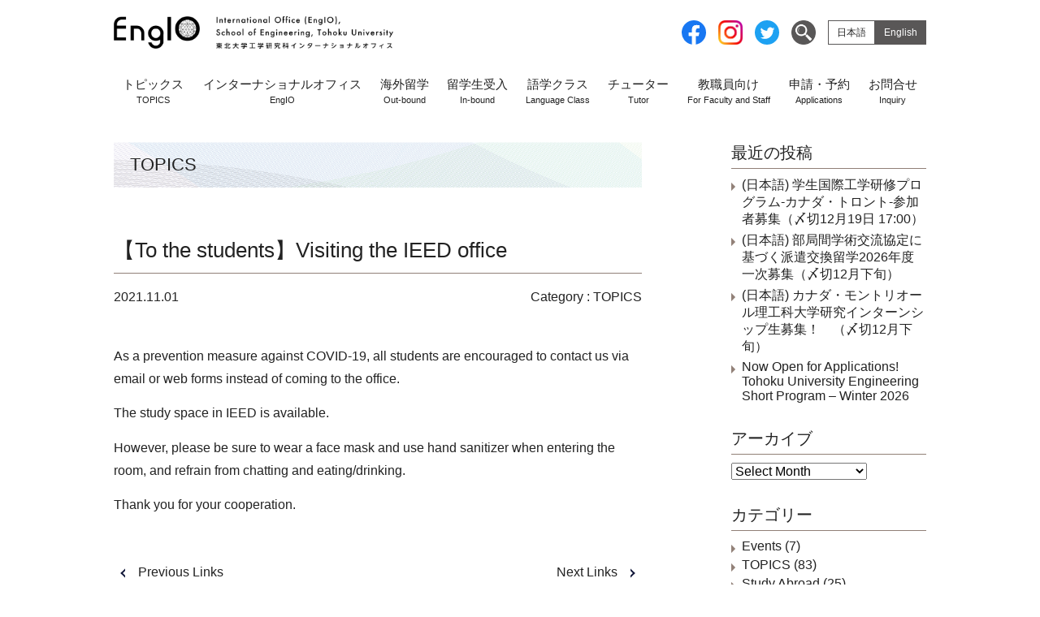

--- FILE ---
content_type: text/html; charset=UTF-8
request_url: https://www.ied.eng.tohoku.ac.jp/en/cat-news/2304
body_size: 40109
content:
<!DOCTYPE html>
<html lang="ja">
<head>
<meta charset="UTF-8" />
<title>【To the students】Visiting the IEED office - International Office(EngIO), School of Engineering, Tohoku University</title>
<meta name="viewport" content="width=device-width,initial-scale=1.0" />
<link rel="Shortcut Icon" type="image/x-icon" href="/wp-content/uploads/2021/01/favicon.ico" />
<meta name="author" content="TOHOKU UNIVERSITY" />
<meta name='robots' content='index, follow, max-image-preview:large, max-snippet:-1, max-video-preview:-1' />

	<!-- This site is optimized with the Yoast SEO plugin v26.6 - https://yoast.com/wordpress/plugins/seo/ -->
	<link rel="canonical" href="https://www.ied.eng.tohoku.ac.jp/en/cat-news/2304" />
	<meta property="og:locale" content="en_US" />
	<meta property="og:type" content="article" />
	<meta property="og:title" content="【To the students】Visiting the IEED office - International Office(EngIO), School of Engineering, Tohoku University" />
	<meta property="og:description" content="As a prevention measure against COVID-19, all students are encouraged to contact us via email or web forms instead of coming to the office. The study space in IEED is available. However, please be sure to wear a face mask and use hand sanitizer when entering the room, and refrain from chatting and eating/drinking. Thank [&hellip;]" />
	<meta property="og:url" content="https://www.ied.eng.tohoku.ac.jp/en/cat-news/2304" />
	<meta property="og:site_name" content="International Office(EngIO), School of Engineering, Tohoku University" />
	<meta property="article:published_time" content="2021-11-01T04:59:48+00:00" />
	<meta name="author" content="東北大学工学研究科インターナショナルオフィス" />
	<meta name="twitter:card" content="summary_large_image" />
	<meta name="twitter:label1" content="Written by" />
	<meta name="twitter:data1" content="東北大学工学研究科インターナショナルオフィス" />
	<meta name="twitter:label2" content="Est. reading time" />
	<meta name="twitter:data2" content="1 minute" />
	<script type="application/ld+json" class="yoast-schema-graph">{"@context":"https://schema.org","@graph":[{"@type":"WebPage","@id":"https://www.ied.eng.tohoku.ac.jp/en/cat-news/2304","url":"https://www.ied.eng.tohoku.ac.jp/en/cat-news/2304","name":"【To the students】Visiting the IEED office - International Office(EngIO), School of Engineering, Tohoku University","isPartOf":{"@id":"https://www.ied.eng.tohoku.ac.jp/en/#website"},"datePublished":"2021-11-01T04:59:48+00:00","author":{"@id":"https://www.ied.eng.tohoku.ac.jp/#/schema/person/3eb099ea949685c4e286d62fb520c4cd"},"breadcrumb":{"@id":"https://www.ied.eng.tohoku.ac.jp/en/cat-news/2304#breadcrumb"},"inLanguage":"en-US","potentialAction":[{"@type":"ReadAction","target":[["https://www.ied.eng.tohoku.ac.jp/en/cat-news/2304"]]}]},{"@type":"BreadcrumbList","@id":"https://www.ied.eng.tohoku.ac.jp/en/cat-news/2304#breadcrumb","itemListElement":[{"@type":"ListItem","position":1,"name":"ホーム","item":"https://www.ied.eng.tohoku.ac.jp/en/"},{"@type":"ListItem","position":2,"name":"【学生の皆さんへ】国際交流室来訪時の注意について"}]},{"@type":"WebSite","@id":"https://www.ied.eng.tohoku.ac.jp/en/#website","url":"https://www.ied.eng.tohoku.ac.jp/en/","name":"International Office(EngIO), School of Engineering, Tohoku University","description":"International Office(EngIO), School of Engineering, Tohoku University Official Homepage","potentialAction":[{"@type":"SearchAction","target":{"@type":"EntryPoint","urlTemplate":"https://www.ied.eng.tohoku.ac.jp/en/?s={search_term_string}"},"query-input":{"@type":"PropertyValueSpecification","valueRequired":true,"valueName":"search_term_string"}}],"inLanguage":"en-US"},{"@type":"Person","@id":"https://www.ied.eng.tohoku.ac.jp/#/schema/person/3eb099ea949685c4e286d62fb520c4cd","name":"東北大学工学研究科インターナショナルオフィス","image":{"@type":"ImageObject","inLanguage":"en-US","@id":"https://www.ied.eng.tohoku.ac.jp/en/#/schema/person/image/","url":"https://secure.gravatar.com/avatar/1156842b9396f93cb10aed71b7cc2f114d061bbf9ecace660a551837ef2cc369?s=96&d=mm&r=g","contentUrl":"https://secure.gravatar.com/avatar/1156842b9396f93cb10aed71b7cc2f114d061bbf9ecace660a551837ef2cc369?s=96&d=mm&r=g","caption":"東北大学工学研究科インターナショナルオフィス"}}]}</script>
	<!-- / Yoast SEO plugin. -->


<link rel='dns-prefetch' href='//ajax.googleapis.com' />
<link rel="alternate" title="oEmbed (JSON)" type="application/json+oembed" href="https://www.ied.eng.tohoku.ac.jp/en/wp-json/oembed/1.0/embed?url=https%3A%2F%2Fwww.ied.eng.tohoku.ac.jp%2Fen%2Fcat-news%2F2304" />
<link rel="alternate" title="oEmbed (XML)" type="text/xml+oembed" href="https://www.ied.eng.tohoku.ac.jp/en/wp-json/oembed/1.0/embed?url=https%3A%2F%2Fwww.ied.eng.tohoku.ac.jp%2Fen%2Fcat-news%2F2304&#038;format=xml" />
<style id='wp-img-auto-sizes-contain-inline-css' type='text/css'>
img:is([sizes=auto i],[sizes^="auto," i]){contain-intrinsic-size:3000px 1500px}
/*# sourceURL=wp-img-auto-sizes-contain-inline-css */
</style>
<link rel='stylesheet' id='sbi_styles-css' href='https://www.ied.eng.tohoku.ac.jp/wp-content/plugins/instagram-feed/css/sbi-styles.min.css?ver=6.10.0' type='text/css' media='all' />
<style id='wp-emoji-styles-inline-css' type='text/css'>

	img.wp-smiley, img.emoji {
		display: inline !important;
		border: none !important;
		box-shadow: none !important;
		height: 1em !important;
		width: 1em !important;
		margin: 0 0.07em !important;
		vertical-align: -0.1em !important;
		background: none !important;
		padding: 0 !important;
	}
/*# sourceURL=wp-emoji-styles-inline-css */
</style>
<style id='wp-block-library-inline-css' type='text/css'>
:root{--wp-block-synced-color:#7a00df;--wp-block-synced-color--rgb:122,0,223;--wp-bound-block-color:var(--wp-block-synced-color);--wp-editor-canvas-background:#ddd;--wp-admin-theme-color:#007cba;--wp-admin-theme-color--rgb:0,124,186;--wp-admin-theme-color-darker-10:#006ba1;--wp-admin-theme-color-darker-10--rgb:0,107,160.5;--wp-admin-theme-color-darker-20:#005a87;--wp-admin-theme-color-darker-20--rgb:0,90,135;--wp-admin-border-width-focus:2px}@media (min-resolution:192dpi){:root{--wp-admin-border-width-focus:1.5px}}.wp-element-button{cursor:pointer}:root .has-very-light-gray-background-color{background-color:#eee}:root .has-very-dark-gray-background-color{background-color:#313131}:root .has-very-light-gray-color{color:#eee}:root .has-very-dark-gray-color{color:#313131}:root .has-vivid-green-cyan-to-vivid-cyan-blue-gradient-background{background:linear-gradient(135deg,#00d084,#0693e3)}:root .has-purple-crush-gradient-background{background:linear-gradient(135deg,#34e2e4,#4721fb 50%,#ab1dfe)}:root .has-hazy-dawn-gradient-background{background:linear-gradient(135deg,#faaca8,#dad0ec)}:root .has-subdued-olive-gradient-background{background:linear-gradient(135deg,#fafae1,#67a671)}:root .has-atomic-cream-gradient-background{background:linear-gradient(135deg,#fdd79a,#004a59)}:root .has-nightshade-gradient-background{background:linear-gradient(135deg,#330968,#31cdcf)}:root .has-midnight-gradient-background{background:linear-gradient(135deg,#020381,#2874fc)}:root{--wp--preset--font-size--normal:16px;--wp--preset--font-size--huge:42px}.has-regular-font-size{font-size:1em}.has-larger-font-size{font-size:2.625em}.has-normal-font-size{font-size:var(--wp--preset--font-size--normal)}.has-huge-font-size{font-size:var(--wp--preset--font-size--huge)}.has-text-align-center{text-align:center}.has-text-align-left{text-align:left}.has-text-align-right{text-align:right}.has-fit-text{white-space:nowrap!important}#end-resizable-editor-section{display:none}.aligncenter{clear:both}.items-justified-left{justify-content:flex-start}.items-justified-center{justify-content:center}.items-justified-right{justify-content:flex-end}.items-justified-space-between{justify-content:space-between}.screen-reader-text{border:0;clip-path:inset(50%);height:1px;margin:-1px;overflow:hidden;padding:0;position:absolute;width:1px;word-wrap:normal!important}.screen-reader-text:focus{background-color:#ddd;clip-path:none;color:#444;display:block;font-size:1em;height:auto;left:5px;line-height:normal;padding:15px 23px 14px;text-decoration:none;top:5px;width:auto;z-index:100000}html :where(.has-border-color){border-style:solid}html :where([style*=border-top-color]){border-top-style:solid}html :where([style*=border-right-color]){border-right-style:solid}html :where([style*=border-bottom-color]){border-bottom-style:solid}html :where([style*=border-left-color]){border-left-style:solid}html :where([style*=border-width]){border-style:solid}html :where([style*=border-top-width]){border-top-style:solid}html :where([style*=border-right-width]){border-right-style:solid}html :where([style*=border-bottom-width]){border-bottom-style:solid}html :where([style*=border-left-width]){border-left-style:solid}html :where(img[class*=wp-image-]){height:auto;max-width:100%}:where(figure){margin:0 0 1em}html :where(.is-position-sticky){--wp-admin--admin-bar--position-offset:var(--wp-admin--admin-bar--height,0px)}@media screen and (max-width:600px){html :where(.is-position-sticky){--wp-admin--admin-bar--position-offset:0px}}

/*# sourceURL=wp-block-library-inline-css */
</style><style id='global-styles-inline-css' type='text/css'>
:root{--wp--preset--aspect-ratio--square: 1;--wp--preset--aspect-ratio--4-3: 4/3;--wp--preset--aspect-ratio--3-4: 3/4;--wp--preset--aspect-ratio--3-2: 3/2;--wp--preset--aspect-ratio--2-3: 2/3;--wp--preset--aspect-ratio--16-9: 16/9;--wp--preset--aspect-ratio--9-16: 9/16;--wp--preset--color--black: #000000;--wp--preset--color--cyan-bluish-gray: #abb8c3;--wp--preset--color--white: #ffffff;--wp--preset--color--pale-pink: #f78da7;--wp--preset--color--vivid-red: #cf2e2e;--wp--preset--color--luminous-vivid-orange: #ff6900;--wp--preset--color--luminous-vivid-amber: #fcb900;--wp--preset--color--light-green-cyan: #7bdcb5;--wp--preset--color--vivid-green-cyan: #00d084;--wp--preset--color--pale-cyan-blue: #8ed1fc;--wp--preset--color--vivid-cyan-blue: #0693e3;--wp--preset--color--vivid-purple: #9b51e0;--wp--preset--gradient--vivid-cyan-blue-to-vivid-purple: linear-gradient(135deg,rgb(6,147,227) 0%,rgb(155,81,224) 100%);--wp--preset--gradient--light-green-cyan-to-vivid-green-cyan: linear-gradient(135deg,rgb(122,220,180) 0%,rgb(0,208,130) 100%);--wp--preset--gradient--luminous-vivid-amber-to-luminous-vivid-orange: linear-gradient(135deg,rgb(252,185,0) 0%,rgb(255,105,0) 100%);--wp--preset--gradient--luminous-vivid-orange-to-vivid-red: linear-gradient(135deg,rgb(255,105,0) 0%,rgb(207,46,46) 100%);--wp--preset--gradient--very-light-gray-to-cyan-bluish-gray: linear-gradient(135deg,rgb(238,238,238) 0%,rgb(169,184,195) 100%);--wp--preset--gradient--cool-to-warm-spectrum: linear-gradient(135deg,rgb(74,234,220) 0%,rgb(151,120,209) 20%,rgb(207,42,186) 40%,rgb(238,44,130) 60%,rgb(251,105,98) 80%,rgb(254,248,76) 100%);--wp--preset--gradient--blush-light-purple: linear-gradient(135deg,rgb(255,206,236) 0%,rgb(152,150,240) 100%);--wp--preset--gradient--blush-bordeaux: linear-gradient(135deg,rgb(254,205,165) 0%,rgb(254,45,45) 50%,rgb(107,0,62) 100%);--wp--preset--gradient--luminous-dusk: linear-gradient(135deg,rgb(255,203,112) 0%,rgb(199,81,192) 50%,rgb(65,88,208) 100%);--wp--preset--gradient--pale-ocean: linear-gradient(135deg,rgb(255,245,203) 0%,rgb(182,227,212) 50%,rgb(51,167,181) 100%);--wp--preset--gradient--electric-grass: linear-gradient(135deg,rgb(202,248,128) 0%,rgb(113,206,126) 100%);--wp--preset--gradient--midnight: linear-gradient(135deg,rgb(2,3,129) 0%,rgb(40,116,252) 100%);--wp--preset--font-size--small: 13px;--wp--preset--font-size--medium: 20px;--wp--preset--font-size--large: 36px;--wp--preset--font-size--x-large: 42px;--wp--preset--spacing--20: 0.44rem;--wp--preset--spacing--30: 0.67rem;--wp--preset--spacing--40: 1rem;--wp--preset--spacing--50: 1.5rem;--wp--preset--spacing--60: 2.25rem;--wp--preset--spacing--70: 3.38rem;--wp--preset--spacing--80: 5.06rem;--wp--preset--shadow--natural: 6px 6px 9px rgba(0, 0, 0, 0.2);--wp--preset--shadow--deep: 12px 12px 50px rgba(0, 0, 0, 0.4);--wp--preset--shadow--sharp: 6px 6px 0px rgba(0, 0, 0, 0.2);--wp--preset--shadow--outlined: 6px 6px 0px -3px rgb(255, 255, 255), 6px 6px rgb(0, 0, 0);--wp--preset--shadow--crisp: 6px 6px 0px rgb(0, 0, 0);}:where(.is-layout-flex){gap: 0.5em;}:where(.is-layout-grid){gap: 0.5em;}body .is-layout-flex{display: flex;}.is-layout-flex{flex-wrap: wrap;align-items: center;}.is-layout-flex > :is(*, div){margin: 0;}body .is-layout-grid{display: grid;}.is-layout-grid > :is(*, div){margin: 0;}:where(.wp-block-columns.is-layout-flex){gap: 2em;}:where(.wp-block-columns.is-layout-grid){gap: 2em;}:where(.wp-block-post-template.is-layout-flex){gap: 1.25em;}:where(.wp-block-post-template.is-layout-grid){gap: 1.25em;}.has-black-color{color: var(--wp--preset--color--black) !important;}.has-cyan-bluish-gray-color{color: var(--wp--preset--color--cyan-bluish-gray) !important;}.has-white-color{color: var(--wp--preset--color--white) !important;}.has-pale-pink-color{color: var(--wp--preset--color--pale-pink) !important;}.has-vivid-red-color{color: var(--wp--preset--color--vivid-red) !important;}.has-luminous-vivid-orange-color{color: var(--wp--preset--color--luminous-vivid-orange) !important;}.has-luminous-vivid-amber-color{color: var(--wp--preset--color--luminous-vivid-amber) !important;}.has-light-green-cyan-color{color: var(--wp--preset--color--light-green-cyan) !important;}.has-vivid-green-cyan-color{color: var(--wp--preset--color--vivid-green-cyan) !important;}.has-pale-cyan-blue-color{color: var(--wp--preset--color--pale-cyan-blue) !important;}.has-vivid-cyan-blue-color{color: var(--wp--preset--color--vivid-cyan-blue) !important;}.has-vivid-purple-color{color: var(--wp--preset--color--vivid-purple) !important;}.has-black-background-color{background-color: var(--wp--preset--color--black) !important;}.has-cyan-bluish-gray-background-color{background-color: var(--wp--preset--color--cyan-bluish-gray) !important;}.has-white-background-color{background-color: var(--wp--preset--color--white) !important;}.has-pale-pink-background-color{background-color: var(--wp--preset--color--pale-pink) !important;}.has-vivid-red-background-color{background-color: var(--wp--preset--color--vivid-red) !important;}.has-luminous-vivid-orange-background-color{background-color: var(--wp--preset--color--luminous-vivid-orange) !important;}.has-luminous-vivid-amber-background-color{background-color: var(--wp--preset--color--luminous-vivid-amber) !important;}.has-light-green-cyan-background-color{background-color: var(--wp--preset--color--light-green-cyan) !important;}.has-vivid-green-cyan-background-color{background-color: var(--wp--preset--color--vivid-green-cyan) !important;}.has-pale-cyan-blue-background-color{background-color: var(--wp--preset--color--pale-cyan-blue) !important;}.has-vivid-cyan-blue-background-color{background-color: var(--wp--preset--color--vivid-cyan-blue) !important;}.has-vivid-purple-background-color{background-color: var(--wp--preset--color--vivid-purple) !important;}.has-black-border-color{border-color: var(--wp--preset--color--black) !important;}.has-cyan-bluish-gray-border-color{border-color: var(--wp--preset--color--cyan-bluish-gray) !important;}.has-white-border-color{border-color: var(--wp--preset--color--white) !important;}.has-pale-pink-border-color{border-color: var(--wp--preset--color--pale-pink) !important;}.has-vivid-red-border-color{border-color: var(--wp--preset--color--vivid-red) !important;}.has-luminous-vivid-orange-border-color{border-color: var(--wp--preset--color--luminous-vivid-orange) !important;}.has-luminous-vivid-amber-border-color{border-color: var(--wp--preset--color--luminous-vivid-amber) !important;}.has-light-green-cyan-border-color{border-color: var(--wp--preset--color--light-green-cyan) !important;}.has-vivid-green-cyan-border-color{border-color: var(--wp--preset--color--vivid-green-cyan) !important;}.has-pale-cyan-blue-border-color{border-color: var(--wp--preset--color--pale-cyan-blue) !important;}.has-vivid-cyan-blue-border-color{border-color: var(--wp--preset--color--vivid-cyan-blue) !important;}.has-vivid-purple-border-color{border-color: var(--wp--preset--color--vivid-purple) !important;}.has-vivid-cyan-blue-to-vivid-purple-gradient-background{background: var(--wp--preset--gradient--vivid-cyan-blue-to-vivid-purple) !important;}.has-light-green-cyan-to-vivid-green-cyan-gradient-background{background: var(--wp--preset--gradient--light-green-cyan-to-vivid-green-cyan) !important;}.has-luminous-vivid-amber-to-luminous-vivid-orange-gradient-background{background: var(--wp--preset--gradient--luminous-vivid-amber-to-luminous-vivid-orange) !important;}.has-luminous-vivid-orange-to-vivid-red-gradient-background{background: var(--wp--preset--gradient--luminous-vivid-orange-to-vivid-red) !important;}.has-very-light-gray-to-cyan-bluish-gray-gradient-background{background: var(--wp--preset--gradient--very-light-gray-to-cyan-bluish-gray) !important;}.has-cool-to-warm-spectrum-gradient-background{background: var(--wp--preset--gradient--cool-to-warm-spectrum) !important;}.has-blush-light-purple-gradient-background{background: var(--wp--preset--gradient--blush-light-purple) !important;}.has-blush-bordeaux-gradient-background{background: var(--wp--preset--gradient--blush-bordeaux) !important;}.has-luminous-dusk-gradient-background{background: var(--wp--preset--gradient--luminous-dusk) !important;}.has-pale-ocean-gradient-background{background: var(--wp--preset--gradient--pale-ocean) !important;}.has-electric-grass-gradient-background{background: var(--wp--preset--gradient--electric-grass) !important;}.has-midnight-gradient-background{background: var(--wp--preset--gradient--midnight) !important;}.has-small-font-size{font-size: var(--wp--preset--font-size--small) !important;}.has-medium-font-size{font-size: var(--wp--preset--font-size--medium) !important;}.has-large-font-size{font-size: var(--wp--preset--font-size--large) !important;}.has-x-large-font-size{font-size: var(--wp--preset--font-size--x-large) !important;}
/*# sourceURL=global-styles-inline-css */
</style>

<style id='classic-theme-styles-inline-css' type='text/css'>
/*! This file is auto-generated */
.wp-block-button__link{color:#fff;background-color:#32373c;border-radius:9999px;box-shadow:none;text-decoration:none;padding:calc(.667em + 2px) calc(1.333em + 2px);font-size:1.125em}.wp-block-file__button{background:#32373c;color:#fff;text-decoration:none}
/*# sourceURL=/wp-includes/css/classic-themes.min.css */
</style>
<link rel='stylesheet' id='wp-pagenavi-css' href='https://www.ied.eng.tohoku.ac.jp/wp-content/plugins/wp-pagenavi/pagenavi-css.css?ver=2.70' type='text/css' media='all' />
<script type="text/javascript" src="//ajax.googleapis.com/ajax/libs/jquery/2.1.4/jquery.min.js?ver=6.9" id="jquery-js"></script>
<link rel="https://api.w.org/" href="https://www.ied.eng.tohoku.ac.jp/en/wp-json/" /><link rel="alternate" title="JSON" type="application/json" href="https://www.ied.eng.tohoku.ac.jp/en/wp-json/wp/v2/posts/2304" /><link rel="EditURI" type="application/rsd+xml" title="RSD" href="https://www.ied.eng.tohoku.ac.jp/xmlrpc.php?rsd" />
<meta name="generator" content="WordPress 6.9" />
<link rel='shortlink' href='https://www.ied.eng.tohoku.ac.jp/en/?p=2304' />
<style>
.qtranxs_flag_ja {background-image: url(https://www.ied.eng.tohoku.ac.jp/wp-content/plugins/qtranslate-xt-master/flags/jp.png); background-repeat: no-repeat;}
.qtranxs_flag_en {background-image: url(https://www.ied.eng.tohoku.ac.jp/wp-content/plugins/qtranslate-xt-master/flags/gb.png); background-repeat: no-repeat;}
</style>
<link hreflang="ja" href="https://www.ied.eng.tohoku.ac.jp/ja/cat-news/2304" rel="alternate" />
<link hreflang="en" href="https://www.ied.eng.tohoku.ac.jp/en/cat-news/2304" rel="alternate" />
<link hreflang="x-default" href="https://www.ied.eng.tohoku.ac.jp/cat-news/2304" rel="alternate" />
<meta name="generator" content="qTranslate-XT 3.16.0.dev.0" />
<link rel="stylesheet" href="https://www.ied.eng.tohoku.ac.jp/wp-content/themes/theme-engio_2022/style.css" />
<link rel="stylesheet" href="https://www.ied.eng.tohoku.ac.jp/wp-content/themes/theme-engio_2022/style-post.css" />
<!-- Global site tag (gtag.js) - Google Analytics -->
<script async src="https://www.googletagmanager.com/gtag/js?id=UA-135926686-1"></script>
<script>
  window.dataLayer = window.dataLayer || [];
  function gtag(){dataLayer.push(arguments);}
  gtag('js', new Date());
  gtag('config', 'UA-135926686-1');
  gtag('config', 'G-LV48GJG2QQ');
</script>
</head>
<body class="wp-singular post-template-default single single-post postid-2304 single-format-standard wp-theme-theme-engio_2022">
<header id="header" class="inner">
<p id="logo"><a href="/"><img src="https://www.ied.eng.tohoku.ac.jp/wp-content/themes/theme-engio_2022/img/logo.png" alt="EngIO" width="106" height="40" id="logo_img"><img src="https://www.ied.eng.tohoku.ac.jp/wp-content/themes/theme-engio_2022/img/logo_txt.png" alt="International Office(EngIO), School of Engineering, Tohoku University" width="218" height="40"></a></p>
<ul class="btnlist">
<li><a href="https://www.facebook.com/ieed.eng.tohoku/" target="_blank"><img src="https://www.ied.eng.tohoku.ac.jp/wp-content/themes/theme-engio_2022/img/icon-fb.svg" alt="facebook"></a></li>
<li><a href="https://www.instagram.com/engiotohoku/" target="_blank"><img src="https://www.ied.eng.tohoku.ac.jp/wp-content/themes/theme-engio_2022/img/icon-insta.svg" alt="instagram"></a></li>
<li><a href="https://twitter.com/EngIO_Tohoku" target="_blank"><img src="https://www.ied.eng.tohoku.ac.jp/wp-content/themes/theme-engio_2022/img/icon-tw.svg" alt="twitter"></a></li>
<li id="search-btn"><img src="https://www.ied.eng.tohoku.ac.jp/wp-content/themes/theme-engio_2022/img/icon-search.png" alt="SEARCH"></li>
<li>
<ul class="language-chooser language-chooser-text qtranxs_language_chooser" id="qtranslate-chooser">
<li class="lang-ja"><a href="https://www.ied.eng.tohoku.ac.jp/ja/cat-news/2304" title="日本語 (ja)" class="qtranxs_text qtranxs_text_ja"><span>日本語</span></a></li>
<li class="lang-en active"><a href="https://www.ied.eng.tohoku.ac.jp/en/cat-news/2304" title="English (en)" class="qtranxs_text qtranxs_text_en"><span>English</span></a></li>
</ul><div class="qtranxs_widget_end"></div>
</li>
</ul>
</header>
<div class="inner">
<nav id="nav">
<div class="menu-trigger"><span></span><span></span><span></span></div>
<ul>
<li><a href="/category/cat-news">トピックス<span>TOPICS</span></a></li>
<li class="hav-child"><a href="/ieed">インターナショナルオフィス<span>EngIO</span></a><i></i><ul>
<li><a href="/ieed/vision">ビジョン<span>Vision</span></a></li>
<li><a href="/ieed/member">教員紹介<span>Faculty Member</span></a></li>
<li><a href="/ieed/organization">組織・沿革<span>Organization</span></a></li>
<li><a href="/ieed/access">アクセス<span>Access</span></a></li>
</ul></li>
<li class="hav-child"><a href="/out-bound">海外留学<span>Out-bound</span></a><i></i><ul>
<li><a href="/out-bound/three-reasons">工学部生が国際化すべき3つの理由<span>Why Study Abroad?</span></a></li>
<li><a href="/out-bound/program">留学準備<span>Planning and Preparing</span></a></li>
<li><a href="/out-bound/exchange">交換留学<span>Semester Exchange</span></a></li>
<li><a href="/out-bound/masters-student">院生の留学<span>Research in Abroad</span></a></li>
<li><a href="/out-bound/summerprogram">サマープログラム<span>Summer Program</span></a></li>
<li><a href="/out-bound/training">国際工学研修<span>International Field Trip</span></a></li>
<li><a href="/out-bound/scholarship">奨学金<span>Scholarships for Study Abroad</span></a></li>
</ul></li>
<li class="hav-child"><a href="/in-bound">留学生受入<span>In-bound</span></a><i></i><ul>
<li><a href="/in-bound/why">東北大学工学部・工学研究科で学ぶべき3つの理由<span>Why Tohoku?</span></a></li>
<li><a href="/in-bound/students">研究生<span>Research Student</span></a></li>
<li><a href="/in-bound/exchange">交換留学生<span>Exchange Student</span></a></li>
<li><a href="/in-bound/special">特別訪問研修生<span>Short-term Visiting Trainee</span></a></li>
<li><a href="/in-bound/information-useful">外国人留学生への情報<span>Information</span></a></li>
</ul></li>
<li class="hav-child"><a href="/language-class">語学クラス<span>Language Class</span></a><i></i><ul>
<li><a href="/language-class/japanese-class">日本語クラス<span>Japanese Class</span></a></li>
<li><a href="/language-class/english-class">英語クラス<span>English Class</span></a></li>
</ul></li>
<li class="hav-child"><a href="/tutors">チューター<span>Tutor</span></a><i></i><ul>
<li><a href="/tutors/activity-report">活動報告書の提出について<span>Activity Report</span></a></li>
<li><a href="/tutors/details-activities">チューター活動の内容<span>Details of activities</span></a></li>
<li><a href="/tutors/for-students">学部留学生へのチューター<span>Tutor for undergraduate students</span></a></li>
</ul></li>
<li class="hav-child"><a href="/internal-use">教職員向け<span>For Faculty and Staff</span></a><i></i><ul>
<li><a href="/internal-use/agreement">学術交流協定<span>Agreement/MoU</span></a></li>
<li><a href="/internal-use">客員研究員・外国人研究者受入<span>Visiting Scholars/Researchers</span></a></li>
<li><a href="/internal-use">留学生受入<span>Accepting International Students</span></a></li>
</ul></li>
<li><a href="/applications">申請・予約<span>Applications</span></a></li>
<li><a href="/inquiry">お問合せ<span>Inquiry</span></a></li>
</ul>
</nav>
<div id="contents">
<main id="main"><p class="page-title">TOPICS</p>
<div class="post">
<h1 class="post-title">【To the students】Visiting the IEED office</h1>
<div class="post-meta">
<p>2021.11.01</p>
<p>Category : <a href="https://www.ied.eng.tohoku.ac.jp/en/category/cat-news" rel="category tag">TOPICS</a></p>
<!--/.post-meta--></div>
<div class="post-body">
<p>As a prevention measure against COVID-19, all students are encouraged to contact us via email or web forms instead of coming to the office.</p>
<p>The study space in IEED is available.</p>
<p>However, please be sure to wear a face mask and use hand sanitizer when entering the room, and refrain from chatting and eating/drinking.</p>
<p>Thank you for your cooperation.</p>
<!--/.post-body--></div>
<!--/.post--></div>
<div id="page-nav">
<p class="prev_post"><a href="https://www.ied.eng.tohoku.ac.jp/en/cat-news/2295" rel="prev">Previous Links</a></p><p class="next_post"><a href="https://www.ied.eng.tohoku.ac.jp/en/cat-news/2332" rel="next">Next Links</a></p></div></main>
<aside id="sidebar">

		<div id="recent-posts-2" class="widget widget_recent_entries">
		<h3>最近の投稿</h3>

		<ul>
											<li>
					<a href="https://www.ied.eng.tohoku.ac.jp/en/cat-news/4866">(日本語) 学生国際工学研修プログラム-カナダ・トロント-参加者募集（〆切12月19日 17:00）</a>
									</li>
											<li>
					<a href="https://www.ied.eng.tohoku.ac.jp/en/studyabroad/4603">(日本語) 部局間学術交流協定に基づく派遣交換留学2026年度一次募集（〆切12月下旬）</a>
									</li>
											<li>
					<a href="https://www.ied.eng.tohoku.ac.jp/en/studyabroad/3813">(日本語) カナダ・モントリオール理工科大学研究インターンシップ生募集！　（〆切12月下旬）</a>
									</li>
											<li>
					<a href="https://www.ied.eng.tohoku.ac.jp/en/cat-news/4715">Now Open for Applications! Tohoku University Engineering Short Program – Winter 2026</a>
									</li>
					</ul>

		</div>
<div id="archives-2" class="widget widget_archive"><h3>アーカイブ</h3>
		<label class="screen-reader-text" for="archives-dropdown-2">アーカイブ</label>
		<select id="archives-dropdown-2" name="archive-dropdown">
			
			<option value="">Select Month</option>
				<option value='https://www.ied.eng.tohoku.ac.jp/en/date/2025/11'> November 2025 &nbsp;(3)</option>
	<option value='https://www.ied.eng.tohoku.ac.jp/en/date/2025/10'> October 2025 &nbsp;(1)</option>
	<option value='https://www.ied.eng.tohoku.ac.jp/en/date/2025/09'> September 2025 &nbsp;(1)</option>
	<option value='https://www.ied.eng.tohoku.ac.jp/en/date/2025/06'> June 2025 &nbsp;(1)</option>
	<option value='https://www.ied.eng.tohoku.ac.jp/en/date/2025/05'> May 2025 &nbsp;(2)</option>
	<option value='https://www.ied.eng.tohoku.ac.jp/en/date/2025/04'> April 2025 &nbsp;(2)</option>
	<option value='https://www.ied.eng.tohoku.ac.jp/en/date/2025/01'> January 2025 &nbsp;(1)</option>
	<option value='https://www.ied.eng.tohoku.ac.jp/en/date/2024/12'> December 2024 &nbsp;(1)</option>
	<option value='https://www.ied.eng.tohoku.ac.jp/en/date/2024/11'> November 2024 &nbsp;(2)</option>
	<option value='https://www.ied.eng.tohoku.ac.jp/en/date/2024/06'> June 2024 &nbsp;(2)</option>
	<option value='https://www.ied.eng.tohoku.ac.jp/en/date/2024/04'> April 2024 &nbsp;(3)</option>
	<option value='https://www.ied.eng.tohoku.ac.jp/en/date/2024/03'> March 2024 &nbsp;(3)</option>
	<option value='https://www.ied.eng.tohoku.ac.jp/en/date/2024/02'> February 2024 &nbsp;(1)</option>
	<option value='https://www.ied.eng.tohoku.ac.jp/en/date/2024/01'> January 2024 &nbsp;(4)</option>
	<option value='https://www.ied.eng.tohoku.ac.jp/en/date/2023/12'> December 2023 &nbsp;(1)</option>
	<option value='https://www.ied.eng.tohoku.ac.jp/en/date/2023/11'> November 2023 &nbsp;(3)</option>
	<option value='https://www.ied.eng.tohoku.ac.jp/en/date/2023/10'> October 2023 &nbsp;(2)</option>
	<option value='https://www.ied.eng.tohoku.ac.jp/en/date/2023/09'> September 2023 &nbsp;(1)</option>
	<option value='https://www.ied.eng.tohoku.ac.jp/en/date/2023/07'> July 2023 &nbsp;(2)</option>
	<option value='https://www.ied.eng.tohoku.ac.jp/en/date/2023/06'> June 2023 &nbsp;(3)</option>
	<option value='https://www.ied.eng.tohoku.ac.jp/en/date/2023/05'> May 2023 &nbsp;(3)</option>
	<option value='https://www.ied.eng.tohoku.ac.jp/en/date/2023/04'> April 2023 &nbsp;(5)</option>
	<option value='https://www.ied.eng.tohoku.ac.jp/en/date/2023/03'> March 2023 &nbsp;(3)</option>
	<option value='https://www.ied.eng.tohoku.ac.jp/en/date/2023/01'> January 2023 &nbsp;(1)</option>
	<option value='https://www.ied.eng.tohoku.ac.jp/en/date/2022/12'> December 2022 &nbsp;(1)</option>
	<option value='https://www.ied.eng.tohoku.ac.jp/en/date/2022/11'> November 2022 &nbsp;(1)</option>
	<option value='https://www.ied.eng.tohoku.ac.jp/en/date/2022/10'> October 2022 &nbsp;(2)</option>
	<option value='https://www.ied.eng.tohoku.ac.jp/en/date/2022/09'> September 2022 &nbsp;(1)</option>
	<option value='https://www.ied.eng.tohoku.ac.jp/en/date/2022/06'> June 2022 &nbsp;(1)</option>
	<option value='https://www.ied.eng.tohoku.ac.jp/en/date/2022/04'> April 2022 &nbsp;(1)</option>
	<option value='https://www.ied.eng.tohoku.ac.jp/en/date/2022/02'> February 2022 &nbsp;(1)</option>
	<option value='https://www.ied.eng.tohoku.ac.jp/en/date/2021/11'> November 2021 &nbsp;(3)</option>
	<option value='https://www.ied.eng.tohoku.ac.jp/en/date/2021/10'> October 2021 &nbsp;(1)</option>
	<option value='https://www.ied.eng.tohoku.ac.jp/en/date/2021/09'> September 2021 &nbsp;(1)</option>
	<option value='https://www.ied.eng.tohoku.ac.jp/en/date/2021/06'> June 2021 &nbsp;(2)</option>
	<option value='https://www.ied.eng.tohoku.ac.jp/en/date/2021/04'> April 2021 &nbsp;(2)</option>
	<option value='https://www.ied.eng.tohoku.ac.jp/en/date/2021/03'> March 2021 &nbsp;(1)</option>
	<option value='https://www.ied.eng.tohoku.ac.jp/en/date/2020/11'> November 2020 &nbsp;(2)</option>
	<option value='https://www.ied.eng.tohoku.ac.jp/en/date/2020/10'> October 2020 &nbsp;(1)</option>
	<option value='https://www.ied.eng.tohoku.ac.jp/en/date/2020/09'> September 2020 &nbsp;(1)</option>
	<option value='https://www.ied.eng.tohoku.ac.jp/en/date/2020/08'> August 2020 &nbsp;(1)</option>
	<option value='https://www.ied.eng.tohoku.ac.jp/en/date/2020/05'> May 2020 &nbsp;(1)</option>
	<option value='https://www.ied.eng.tohoku.ac.jp/en/date/2020/04'> April 2020 &nbsp;(1)</option>
	<option value='https://www.ied.eng.tohoku.ac.jp/en/date/2020/03'> March 2020 &nbsp;(4)</option>
	<option value='https://www.ied.eng.tohoku.ac.jp/en/date/2020/01'> January 2020 &nbsp;(1)</option>
	<option value='https://www.ied.eng.tohoku.ac.jp/en/date/2019/12'> December 2019 &nbsp;(1)</option>
	<option value='https://www.ied.eng.tohoku.ac.jp/en/date/2019/11'> November 2019 &nbsp;(1)</option>
	<option value='https://www.ied.eng.tohoku.ac.jp/en/date/2019/10'> October 2019 &nbsp;(2)</option>
	<option value='https://www.ied.eng.tohoku.ac.jp/en/date/2019/09'> September 2019 &nbsp;(4)</option>
	<option value='https://www.ied.eng.tohoku.ac.jp/en/date/2019/06'> June 2019 &nbsp;(3)</option>
	<option value='https://www.ied.eng.tohoku.ac.jp/en/date/2019/05'> May 2019 &nbsp;(2)</option>
	<option value='https://www.ied.eng.tohoku.ac.jp/en/date/2019/03'> March 2019 &nbsp;(4)</option>
	<option value='https://www.ied.eng.tohoku.ac.jp/en/date/2018/12'> December 2018 &nbsp;(2)</option>
	<option value='https://www.ied.eng.tohoku.ac.jp/en/date/2018/11'> November 2018 &nbsp;(2)</option>
	<option value='https://www.ied.eng.tohoku.ac.jp/en/date/2018/09'> September 2018 &nbsp;(3)</option>
	<option value='https://www.ied.eng.tohoku.ac.jp/en/date/2018/04'> April 2018 &nbsp;(2)</option>

		</select>

			<script type="text/javascript">
/* <![CDATA[ */

( ( dropdownId ) => {
	const dropdown = document.getElementById( dropdownId );
	function onSelectChange() {
		setTimeout( () => {
			if ( 'escape' === dropdown.dataset.lastkey ) {
				return;
			}
			if ( dropdown.value ) {
				document.location.href = dropdown.value;
			}
		}, 250 );
	}
	function onKeyUp( event ) {
		if ( 'Escape' === event.key ) {
			dropdown.dataset.lastkey = 'escape';
		} else {
			delete dropdown.dataset.lastkey;
		}
	}
	function onClick() {
		delete dropdown.dataset.lastkey;
	}
	dropdown.addEventListener( 'keyup', onKeyUp );
	dropdown.addEventListener( 'click', onClick );
	dropdown.addEventListener( 'change', onSelectChange );
})( "archives-dropdown-2" );

//# sourceURL=WP_Widget_Archives%3A%3Awidget
/* ]]> */
</script>
</div>
<div id="categories-2" class="widget widget_categories"><h3>カテゴリー</h3>

			<ul>
					<li class="cat-item cat-item-18"><a href="https://www.ied.eng.tohoku.ac.jp/en/category/events">Events</a> (7)
</li>
	<li class="cat-item cat-item-1"><a href="https://www.ied.eng.tohoku.ac.jp/en/category/cat-news">TOPICS</a> (83)
</li>
	<li class="cat-item cat-item-17"><a href="https://www.ied.eng.tohoku.ac.jp/en/category/studyabroad">Study Abroad</a> (25)
</li>
	<li class="cat-item cat-item-20"><a href="https://www.ied.eng.tohoku.ac.jp/en/category/class">Lectures</a> (2)
</li>
			</ul>

			</div>
</aside><footer id="footer">
<p><img src="https://www.ied.eng.tohoku.ac.jp/wp-content/themes/theme-engio_2022/img/footer_logo.png" alt="">International Office (EngIO), School of Engineering, Tohoku University<br />
Aramaki Aza Aoba 6-6-04, Aoba-ku, Sendai, Miyagi, 980-8579 Japan<br />
ieed-eng@grp.tohoku.ac.jp
</p>
<ul>
<li><a href="http://www.tohoku.ac.jp/" target="_blank">TOHOKU UNIVERSITY</a></li>
<li><a href="http://www.eng.tohoku.ac.jp/" target="_blank">School of Engineering, Tohoku University</a></li>
<li><a href="http://www.insc.tohoku.ac.jp/" target="_blank">GLOBAL LEARNING CENTER, TOHOKU UNIVERSITY</a></li>
</ul>
<small>&copy;2026 School of Engineering, Tohoku University</small>
</footer>
<p id="pagescroll"><a href="#container">∧</a></p>
<!--/.inner--></div>
<div id="search-area">
<form action="https://www.ied.eng.tohoku.ac.jp/en" method="get">
<input type="text" class="s" name="s" value="" />
<input type="submit" class="searchbtn" name="search" value="SEARCH" />
</form>
</div>
<script src="https://www.ied.eng.tohoku.ac.jp/wp-content/themes/theme-engio_2022/js/extention.js?d=2023"></script>
<script type="speculationrules">
{"prefetch":[{"source":"document","where":{"and":[{"href_matches":"/en/*"},{"not":{"href_matches":["/wp-*.php","/wp-admin/*","/wp-content/uploads/*","/wp-content/*","/wp-content/plugins/*","/wp-content/themes/theme-engio_2022/*","/en/*\\?(.+)"]}},{"not":{"selector_matches":"a[rel~=\"nofollow\"]"}},{"not":{"selector_matches":".no-prefetch, .no-prefetch a"}}]},"eagerness":"conservative"}]}
</script>
<!-- Instagram Feed JS -->
<script type="text/javascript">
var sbiajaxurl = "https://www.ied.eng.tohoku.ac.jp/wp-admin/admin-ajax.php";
</script>
<script id="wp-emoji-settings" type="application/json">
{"baseUrl":"https://s.w.org/images/core/emoji/17.0.2/72x72/","ext":".png","svgUrl":"https://s.w.org/images/core/emoji/17.0.2/svg/","svgExt":".svg","source":{"concatemoji":"https://www.ied.eng.tohoku.ac.jp/wp-includes/js/wp-emoji-release.min.js?ver=6.9"}}
</script>
<script type="module">
/* <![CDATA[ */
/*! This file is auto-generated */
const a=JSON.parse(document.getElementById("wp-emoji-settings").textContent),o=(window._wpemojiSettings=a,"wpEmojiSettingsSupports"),s=["flag","emoji"];function i(e){try{var t={supportTests:e,timestamp:(new Date).valueOf()};sessionStorage.setItem(o,JSON.stringify(t))}catch(e){}}function c(e,t,n){e.clearRect(0,0,e.canvas.width,e.canvas.height),e.fillText(t,0,0);t=new Uint32Array(e.getImageData(0,0,e.canvas.width,e.canvas.height).data);e.clearRect(0,0,e.canvas.width,e.canvas.height),e.fillText(n,0,0);const a=new Uint32Array(e.getImageData(0,0,e.canvas.width,e.canvas.height).data);return t.every((e,t)=>e===a[t])}function p(e,t){e.clearRect(0,0,e.canvas.width,e.canvas.height),e.fillText(t,0,0);var n=e.getImageData(16,16,1,1);for(let e=0;e<n.data.length;e++)if(0!==n.data[e])return!1;return!0}function u(e,t,n,a){switch(t){case"flag":return n(e,"\ud83c\udff3\ufe0f\u200d\u26a7\ufe0f","\ud83c\udff3\ufe0f\u200b\u26a7\ufe0f")?!1:!n(e,"\ud83c\udde8\ud83c\uddf6","\ud83c\udde8\u200b\ud83c\uddf6")&&!n(e,"\ud83c\udff4\udb40\udc67\udb40\udc62\udb40\udc65\udb40\udc6e\udb40\udc67\udb40\udc7f","\ud83c\udff4\u200b\udb40\udc67\u200b\udb40\udc62\u200b\udb40\udc65\u200b\udb40\udc6e\u200b\udb40\udc67\u200b\udb40\udc7f");case"emoji":return!a(e,"\ud83e\u1fac8")}return!1}function f(e,t,n,a){let r;const o=(r="undefined"!=typeof WorkerGlobalScope&&self instanceof WorkerGlobalScope?new OffscreenCanvas(300,150):document.createElement("canvas")).getContext("2d",{willReadFrequently:!0}),s=(o.textBaseline="top",o.font="600 32px Arial",{});return e.forEach(e=>{s[e]=t(o,e,n,a)}),s}function r(e){var t=document.createElement("script");t.src=e,t.defer=!0,document.head.appendChild(t)}a.supports={everything:!0,everythingExceptFlag:!0},new Promise(t=>{let n=function(){try{var e=JSON.parse(sessionStorage.getItem(o));if("object"==typeof e&&"number"==typeof e.timestamp&&(new Date).valueOf()<e.timestamp+604800&&"object"==typeof e.supportTests)return e.supportTests}catch(e){}return null}();if(!n){if("undefined"!=typeof Worker&&"undefined"!=typeof OffscreenCanvas&&"undefined"!=typeof URL&&URL.createObjectURL&&"undefined"!=typeof Blob)try{var e="postMessage("+f.toString()+"("+[JSON.stringify(s),u.toString(),c.toString(),p.toString()].join(",")+"));",a=new Blob([e],{type:"text/javascript"});const r=new Worker(URL.createObjectURL(a),{name:"wpTestEmojiSupports"});return void(r.onmessage=e=>{i(n=e.data),r.terminate(),t(n)})}catch(e){}i(n=f(s,u,c,p))}t(n)}).then(e=>{for(const n in e)a.supports[n]=e[n],a.supports.everything=a.supports.everything&&a.supports[n],"flag"!==n&&(a.supports.everythingExceptFlag=a.supports.everythingExceptFlag&&a.supports[n]);var t;a.supports.everythingExceptFlag=a.supports.everythingExceptFlag&&!a.supports.flag,a.supports.everything||((t=a.source||{}).concatemoji?r(t.concatemoji):t.wpemoji&&t.twemoji&&(r(t.twemoji),r(t.wpemoji)))});
//# sourceURL=https://www.ied.eng.tohoku.ac.jp/wp-includes/js/wp-emoji-loader.min.js
/* ]]> */
</script>
</body>
</html>


--- FILE ---
content_type: text/css
request_url: https://www.ied.eng.tohoku.ac.jp/wp-content/themes/theme-engio_2022/style.css
body_size: 12280
content:
@charset "UTF-8";
/*
Theme Name: Theme-EngIO
Theme URI: http://www.magical-remix.co.jp/
Description: 東北大学 工学研究科・工学部 インターナショナルオフィス
Author: Igarashi
Author URI: http://www.magical-remix.co.jp/
Version: 1.1
*/

/* Global Resets
------------------------------------------------*/
html { overflow-y: scroll; }
body,div,dl,dt,dd,ul,ol,li,h1,h2,h3,h4,h5,h6,pre,form,fieldset,input,p,blockquote { margin: 0; padding: 0; }
body {
	font-weight: normal;
	font-style: normal;
	font-family: "游ゴシック", "Yu Gothic", YuGothic, Meiryo, "Hiragino Kaku Gothic ProN", sans-serif;
	font-size: 16px;
}

a:link { color: #00F; }
a:visited { color: #639; }
a:hover { text-decoration: underline; color: #F00; }
a { overflow : hidden; }
h1,h2,h3,h4,h5,h6 { font-weight:normal; font-size: 100%; } 
table { margin:0 auto 0 auto; }
th,td { margin: 0; padding: 0; }
th,td { text-align: left; }
caption,th { text-align: left; margin: auto; }
img { vertical-align:bottom; }
fieldset,img,abbr { border:0; }
ol,ul { list-style: none; } 
address,caption,cite,code,dfn,h1,h2,h3,h4,th,var { font-style: normal; font-weight: normal; }

/* Position
------------------------------------------------*/
.align-left { text-align:left; }
.align-center { text-align:center; }
.align-center table { margin:0 auto 0 auto; }
.align-right { text-align:right; }
.float-left { float:left; }
.float-right { float:right; }
.clear-both { clear: both; }
.valign-top { vertical-align: top; }
.valign-middle { vertical-align: middle; }
.valign-bottom { vertical-align: bottom; }

/* Other
------------------------------------------------*/
.nowrap { white-space: nowrap; }
.none { display: none; }
.hidden { visibility: hidden; }
.red { color: #f00; }
.red-bold { color: #FF0000; font-weight: bold; }
.bold { font-weight: bold; }
.italic { font-style: italic; }

/* pagescroll
------------------------------------------------*/
#pagescroll a {
	z-index: 200;
	position: fixed;
	bottom: 85px;
	right: 1%;
	box-sizing: border-box;
	width: 60px;
	margin: -70px 0 0 -50px;
	height: 60px;
	padding: 10px;
	font-size: 24px;
	text-align: center;
	background: #555;
	border-radius: 5px;
	opacity: 0.8;
	text-decoration: none;
	text-align: center;
	font-weight: bold;
	color: #fff;
}
#pagescroll a:hover {
	text-decoration: none;
	background: #333;
}

#logo_img {
	margin-right: 10px;
}


@media screen and (max-width:769px) {
	#pagescroll a {
		width: 40px;
		height: 40px;
		margin: -40px 0 0 -40px;
		padding: 10px;
		font-size: 20px;
		line-height: 20px;
	}

	#logo_img {
		margin-right: 0;
	}


}

/* body,Anchor
------------------------------------------------*/
body {
	background: #fff;
	color: #222;
}
a:link,
a:visited { text-decoration: none; color: #222; }
a:hover { text-decoration: underline; color: #666; }
a:hover img {
	opacity: 0.8;
}
.clearfix:after {
	content: "";
	display: block;
	clear: both;
}
.inner {
	width: 1000px;
	margin: 0 auto;
}
.pc-block {
	display: block;
}
.gg_box {
	position: relative;
	height: 0;
  padding-top: 56.25%;
}
.gg_box iframe,
.gg_box object,
.gg_box embed {
	position: absolute;
	top: 0;
	left: 0;
	width: 100%;
	height: 100%;
}

@media screen and (max-width:769px) {
	img {
		display: block;
		max-width: 100%;
		height: auto;
		margin: 0 auto;
	}
	.inner {
		width: 100%;
		padding: 0 20px;
		box-sizing: border-box;
	}
	.pc-block {
		display: inline;
	}
}

/* header
------------------------------------------------*/
#header {
	position: relative;
	padding: 20px 0 30px;
}
#header #logo img + img {
	margin: 0 0 0 10px;
}
#header ul.btnlist {
	display: flex;
	position: absolute;
	top: 25px;
	right: 0;
}
#header ul.btnlist li {
	margin: 0 0 0 15px;
	height: 30px;
}
#header ul.btnlist li a {
	display: block;
}
#header ul.btnlist li img {
	display: block;
	width: 30px;
	height: auto;
}
#header li#search-btn {
	cursor: pointer;
}
#header li#search-btn:hover {
	opacity: 0.8;
}
#header ul.btnlist li ul.language-chooser {
	display: flex;
}
#header ul.btnlist li ul.language-chooser li {
	border: 1px solid #595757;
	margin: 0;
	box-sizing: border-box;
}
#header ul.btnlist li ul.language-chooser li a {
	padding: 0 10px;
	line-height: 28px;
	font-size: 12px;
}
#header ul.btnlist li ul.language-chooser li.active a {
	background: #595757;
	color: #fff;
}
#header ul.btnlist li ul.language-chooser li a:hover {
	background: #595757;
	text-decoration: none;
	color: #fff;
}
#header p.visual {
	margin: 30px 0 0;
}

@media screen and (max-width:769px) {
	#header {
		padding: 20px 20px 30px;
	}
	#header #logo {
		text-align: center;
	}
	#header #logo a {
		display: inline-block;
	}
	#header #logo img {
		margin: 0 auto 10px;
	}
	#header #logo img + img {
		margin: 0;
	}
	#header ul.btnlist {
		position: initial;
		justify-content: center;
		margin: 10px auto 0;
		text-align: center;
	}
	#header ul li img {
		width: 30px;
	}
}

/* nav
------------------------------------------------*/
#nav ul {
	display: table;
	position: relative;
	width: 100%;
	box-sizing: border-box;
}
#nav ul li {
	display: table-cell;
}
#nav ul li a {
	display: block;
	height: 100%;
	padding: 5px 10px;
	box-sizing: border-box;
	text-align: center;
	font-size: 15px;
}
#nav ul li a span {
	display: block;
	margin: 3px 0 0;
	line-height: 1.2;
	font-size: 11px;
}
#nav ul li:hover,
#nav ul li a:hover {
	background: #f7f7f7;
	text-decoration: none;
}
#nav ul li.current,
#nav ul li.current a {
	background: #f7f7f7;
}
#nav ul li.current ul li a {
	background: none;
}
#nav ul ul {
	display: flex;
	justify-content: center;
	position: absolute;
	top: 49px;
	left: 0;
	z-index: 1;
	background: #f7f7f7;
}
#nav ul ul li {
	display: block;
}
#nav ul ul li a {
	position: relative;
	padding: 10px 15px;
}
#nav ul ul li a:after {
	content: "";
	position: absolute;
	top: 35%;
	right: 0;
	background: #ccc;
	width: 1px;
	height: 40%;
}

@media screen and (max-width:769px) {
	#nav ul {
		display: none;
		position: absolute;
		top: 50px;
		left: 0;
		z-index: 1000;
		background: #555;
		width: 100%;
	}
	#nav ul li {
		display: block;
		border-bottom: 1px solid #666;
	}
	#nav ul li a {
		padding: 10px 20px;
		font-size: 16px;
		color: #fff;
	}
	#nav ul li:hover,
	#nav ul li a:hover {
		background: #555;
	}
	#nav ul li.hav-child {
		position: relative;
	}
	#nav ul li.hav-child i {
		cursor: pointer;
		display: block;
		position: absolute;
		top: 0;
		right: 0;
		background: #666;
		width: 50px;
		height: 60px;
	}
	#nav ul li.hav-child i:after {
		content: "";
		display: block;
		position: absolute;
		top: 50%;
		left: 50%;
		width: 10px;
		height: 10px;
		border: 2px solid;
		border-color: transparent transparent #999 #999;
		margin: -5px 0 0 -7px;
		transform: rotate(-45deg);
	}
	#nav ul li.hav-child i.close:after {
		transform: rotate(135deg);
	}
	#nav ul ul {
		display: block;
		display: none;
		position: relative;
		top: auto;
		left: 0;
		background: #666;
	}
	#nav ul ul li {
		border-bottom: 1px solid #555;
		font-size: 14px;
	}
	#nav ul ul li:last-child {
		border-bottom: 0;
	}
	.menu-trigger,
	.menu-trigger span {
		display: inline-block;
		transition: all .4s;
		box-sizing: border-box;
	}
	.menu-trigger {
		cursor: pointer;
		position: absolute;
		top: 10px;
		right: 10px;
		z-index: 1002;
		background: #555;
		width: 40px;
		height: 40px;
	}
	.menu-trigger span {
		position: absolute;
		left: 0;
		width: 80%;
		height: 4px;
		background-color: #fff;
		border-radius: 3px;
		margin: 0 0 0 10%;
	}
	.menu-trigger span:nth-of-type(1) {
		top: 8px;
	}
	.menu-trigger span:nth-of-type(2) {
		top: 18px;
	}
	.menu-trigger span:nth-of-type(3) {
		bottom: 8px;
	}
	.menu-trigger.close span:nth-of-type(1) {
		-webkit-transform: translateY(20px) rotate(-45deg);
		transform: translateY(20px) rotate(-45deg);
		top: -2px;
	}
	.menu-trigger.close span:nth-of-type(2) {
		opacity: 0;
	}
	.menu-trigger.close span:nth-of-type(3) {
		-webkit-transform: translateY(-20px) rotate(45deg);
		transform: translateY(-20px) rotate(45deg);
		bottom: -2px;
	}
}

/* main
------------------------------------------------*/
#main {
	padding: 40px 0 0;
}
#main .post p.linkbtn {
	text-align: center;
}
#main .post p.linkbtn a {
	display: inline-block;
	position: relative;
	background: #999;
	border-radius: 5px;
	padding: 5px 5px 5px 15px;
	color: #fff;
}
#main .post p.linkbtn a:before {
	display: block;
	content: "";
	position: absolute;
	top: 50%;
	left: 10px;
	width: 0;
	height: 0;
	border: 5px solid transparent;
	border-left: 5px solid #fff;
	margin: -5px 0 0;
}
#main .post p.linkbtn a:hover {
	text-decoration: none;
	opacity: 0.8;
}
#main .post p.linkbtn.big a {
	padding: 10px 25px 10px 30px;
	font-weight: bold;
}
#main .post p.linkbtn.small a {
	padding: 5px 10px 5px 20px;
}
#main .post p.linkbtn.black a {
	background: #333;
}
#main .post p.linkbtn.brown a {
	background: #928178;
}
#main .post p.linkbtn.blue a {
	background: #5782da;
}
#main .post ol.step_number {
	list-style: none;
	margin: 0;
	padding: 0;
	counter-reset: count 0;
}
#main .post ol.step_number li {
	display: flex;
	align-items: center;
	position: relative;
	margin: 0 0 20px;
}
#main .post ol.step_number li:before,
#main .post ol.step_number li:after {
	width: 60px;
	box-sizing: border-box;
	text-align: center;
	font-weight: bold;
	color: #fff;
}
#main .post ol.step_number li:after {
	position: absolute;
	top: 0;
	left: 0;
	content: "STEP";
	font-size: 14px;
}
#main .post ol.step_number li:before {
	content: counter(count);
  counter-increment: count 1;
	flex-shrink: 0;
	display: block;
  background: #928178;
	height: 60px;
	margin: 0 20px 0 0;
	padding: 20px 0 0;
	font-size: 22px;
}
#main .post ol.bgcolor_number {
	list-style: none;
	margin: 0;
	padding: 0;
	counter-reset: count 0;
}
#main .post ol.bgcolor_number li {
	position: relative;
	margin: 0 0 20px;
	padding: 0 0 0 30px;
}
#main .post ol.bgcolor_number li:before {
	content: counter(count);
  counter-increment: count 1;
	position: absolute;
	top: 5px;
	left: 0;
	display: block;
  background: #928178;
	height: 20px;
	width: 20px;
	line-height: 20px;
	text-align: center;
	font-size: 12px;
	color: #fff;
}
#main .post div.box_headline {
	display: flex;
	align-items: center;
	margin: 0 0 10px;
}
#main .post div.box_headline p {
	margin: 0;
}
#main .post div.box_headline p:first-child {
	border: 1px solid #928178;
	margin: 0 20px 0 0;
	padding: 10px;
	box-sizing: border-box;
	white-space: nowrap;
	font-size: 16px;
	color: #928178;
}

@media screen and (max-width:769px) {
	#main {
		padding: 20px 0 0;
	}
	#main .post ol.step_number li {
		display: block;
	}
	#main .post ol.step_number li:before {
		margin: 0 0 5px;
	}
	#main .post div.box_headline {
		display: block;
		margin: 0 0 20px;
	}
	#main .post div.box_headline p:first-child {
		margin: 0 0 5px;
		padding: 8px;
		white-space: normal;
	}
}

/* sidebar
------------------------------------------------*/
#sidebar {}

/* footer
------------------------------------------------*/
#footer {
	display: flex;
	flex-wrap: wrap;
	justify-content: space-between;
	margin: 100px 0 0;
	font-size: 14px;
}
#footer p {
	width: 570px;
}
#footer p img {
	float: left;
	margin: 0 20px 0 0;
}
#footer ul {
	width: 370px;
}
#footer ul li {
	position: relative;
	padding: 0 0 0 15px;
}
#footer ul li:after {
	content: "";
	display: block;
	position: absolute;
	top: 50%;
	left: 0;
	width: 4px;
	height: 4px;
	border: 1px solid;
	border-color:  transparent transparent #666 #666;
	margin: -3px 0 0;
	transform: rotate(-135deg);
}
#footer small {
	display: block;
	width: 100%;
	padding: 50px 0 10px;
	text-align: center;
}

@media screen and (max-width:769px) {
	#footer p {
		width: 100%;
		text-align: center;
	}
	#footer p img {
		float: none;
		margin: 0 auto 10px;
	}
	#footer ul {
		width: auto;
		margin: 30px auto 0;
	}
}


/* search
------------------------------------------------*/
#search-area {
	display: none;
	position: fixed;
	width: 600px;
	height: 50px;
	z-index: 2;
}
#search-area .s {
	width: 75%;
	padding: 5px;
	font-size: 18px;
}
#search-area .searchbtn {
	background: #eee;
	border: 1px solid #ccc;
	padding: 3px 5px;
	font-size: 18px;
}
#modal-bg {
	display: none;
	position: fixed;
	top: 0;
	left: 0;
	width: 100%;
	height: 100%;
	background: rgba(0,0,0,0.5);
	z-index: 1;
}

@media screen and (max-width:769px) {
	#search-area {
		width: 96%;
	}
	#search-area .s {
		width: 75%;
	}
}

--- FILE ---
content_type: text/css
request_url: https://www.ied.eng.tohoku.ac.jp/wp-content/themes/theme-engio_2022/style-post.css
body_size: 6059
content:
@charset "UTF-8";

/* contents
------------------------------------------------*/
#contents {
	display: flex;
	flex-wrap: wrap;
	justify-content: space-between;
}
#contents #main {
	width: 650px;
}
#contents #main .page-title {
	background: url(img/bg_page-title.png) no-repeat 0 0;
	background-size: cover;
	margin: 0 0 60px;
	padding: 15px 20px;
	line-height: 1.2;
	font-size: 22px;
}
#contents #main .page-title span {
	font-size: 16px;
}
#contents #sidebar {
	width: 240px;
	padding: 40px 0 0;
}
#contents #sidebar .widget {
	margin: 0 0 30px;
}
#contents #sidebar .widget li {
	position: relative;
	margin: 5px 0;
	padding: 0 0 0 13px;
}
#contents #sidebar .widget li:before {
	display: block;
	content: "";
	position: absolute;
	top: 7px;
	left: 0;
	width: 0;
	height: 0;
	border: 5px solid transparent;
	border-left: 5px solid #928178;
}
#contents #sidebar .widget_archive label {
	display: none;
}
#contents #sidebar .widget_archive select {
	font-size: 16px;
}
#contents #sidebar h3 {
	border-bottom: 1px solid #918077;
	padding: 0 0 5px;
	margin: 0 0 10px;
	font-size: 20px;
}

@media screen and (max-width:769px) {
	#contents #main {
		width: 100%;
	}
	#contents #sidebar {
		width: 100%;
	}
}

/* post
------------------------------------------------*/
.post:after {
	content: "";
	display: block;
	clear: both;
}
.post-title {
	margin: 0 0 10px;
	font-size: 26px;
}
.post-meta {
	display: flex;
	flex-wrap: wrap;
	justify-content: space-between;
	border-top: 1px solid #918077;
	padding: 20px 0 0;
	margin: 0 0 50px;
}
.post-meta p + p {
	text-align: right;
}
.post-body hr {
	border: dotted 1px #999;
	border-style: dotted none none;
	margin: 1.2em 0;
}
.post-body h1 { margin: 0 0 0.5em; font-size: 26px; font-weight: bold;}
.post-body h2 { margin: 0 0 0.9em; font-size: 24px; font-weight: bold;}
.post-body h3 { margin: 0 0 0.9em; font-size: 20px; font-weight: bold;}
.post-body h4 { margin: 0 0 0.9em; font-size: 18px; font-weight: bold;}
.post-body h5 { margin: 0 0 0.9em; font-size: 16px; font-weight: bold;}
.post-body h6 { margin: 0 0 0.9em; font-size: 14px; font-weight: bold;}
.post-body p + h1,.post-body p + h2,.post-body p + h3,.post-body p + h4,.post-body p + h5.post-body p + h6 {
	margin: 40px 0 0.9em;
}
.post-body p {
	margin: 0.9em 0;
	line-height: 1.8;
}
.post-body p.link {
	position: relative;
	padding: 0 0 0 10px;
}
.post-body p.link:before {
	content: "";
	display: block;
	position: absolute;
	top: 50%;
	left: 0;
	border: 5px solid transparent;
	border-left: 5px solid #9fa0a0;
	margin: -5px 0 0;
}
.post-body a {
	color: #5782da;
}
.post-body table {
	margin-top: 0.5em;
	margin-bottom: 1.5em;
	border-collapse: collapse;
	border: solid 1px #999;
}
.post-body table caption {
	margin-top: 1em;
	text-align: left;
}
.post-body table th,
.post-body table td {
	border: solid 1px #999;
	padding: 3px;
	line-height: 1.8;
}
.post-body table th {
	background: #ccc;
	white-space: nowrap;
	color: #333;
}
.post-body ol {
	padding-left: 2.5em;
	list-style-type: decimal;
	margin: 1em 0;
	line-height: 1.8;
}
.post-body ul {
	padding-left: 2em;
	list-style-type: disc;
	margin: 1em 0;
	line-height: 1.8;
}
.post-body dd { margin-left: 2.5em; }
.post-body blockquote { margin: 1em 2.5em; }
.post-body img.alignright { float: right; margin: 0 0 10px 20px; }
.post-body img.alignleft { float: left; margin: 0 20px 10px 0; }
.post-body img.aligncenter { display: block; margin: 0 auto; }

@media screen and (max-width:769px) {
	.post-title {
		font-size: 26px;
	}
	.post-body img.alignright,
	.post-body img.alignleft { float: none; margin: 5px auto; }
	.post-body img.aligncenter { margin: 5px auto; }
}


/* archive, search
------------------------------------------------*/
.archive #main .post,
.search #main .post {
	border-bottom: 1px solid #928178;
	margin: 0 0 60px;
	padding: 0 0 30px;
}
.archive #main .post .post-title,
.search #main .post .post-title {
	position: relative;
	padding: 0 0 0 20px;
}
.archive #main .post .post-title:before,
.search #main .post .post-title:before {
	display: block;
	content: "";
	position: absolute;
	top: 9px;
	left: 0;
	width: 0;
	height: 0;
	border: 10px solid transparent;
	border-left: 10px solid #928178;
}
.archive #main .post-meta,
.search #main .post-meta {
	justify-content: flex-start;
	border: 0;
	margin: 0 0 20px;
	padding: 0;
}
.archive #main .post-meta p + p,
.search #main .post-meta p + p {
	margin: 0 0 0 1em;
	text-align: left;
}

@media screen and (max-width:769px) {
	.archive #contents #main .post,
	.search #main .post {
		padding: 0 0 5px;
	}
}

/* PageNav
------------------------------------------------*/
#page-nav {
	margin: 50px 0 20px;
}
#page-nav:after {
	content: "";
	display: block;
	clear: both;
}
#page-nav .next_post {
	float: right;
	width: 50%;
	padding: 10px;
	box-sizing: border-box;
	text-align: right;
}
#page-nav .next_post a {
	position: relative;
	padding: 0 20px 0 0;
}
#page-nav .next_post a:after {
	content: "";
	display: block;
	position: absolute;
	top: 50%;
	right: 0;
	width: 4px;
	height: 4px;
	border: 2px solid;
	border-color: transparent transparent #111739 #111739;
	margin: -3px 0 0;
	transform: rotate(-135deg);
}
#page-nav .prev_post {
	float: left;
	width: 50%;
	padding: 10px;
	box-sizing: border-box;
}
#page-nav .prev_post a {
	position: relative;
	padding: 0 0 0 20px;
}
#page-nav .prev_post a:after {
	content: "";
	display: block;
	position: absolute;
	top: 50%;
	left: 0;
	width: 4px;
	height: 4px;
	border: 2px solid;
	border-color: transparent transparent #111739 #111739;
	margin: -3px 0 0;
	transform: rotate(45deg);
}

/* plugin
------------------------------------------------*/
.wp-pagenavi {
	margin: 0 -5px;
}
.wp-pagenavi span {
	display: inline-block;
	background: #555;
	border: 0;
	margin: 0 5px;
	padding: 10px;
	line-height: 1;
	vertical-align: middle;
	color: #fff;
}
.wp-pagenavi span.current {
	background: #f5f5f5;
	color: #555;
}
.wp-pagenavi a {
	display: inline-block;
	background: #555;
	border: 0;
	margin: 0 5px;
	padding: 10px;
	vertical-align: middle;
	line-height: 1;
	color: #fff;
}
.wp-pagenavi a:hover {
	background: #f5f5f5;
	text-decoration: none;
	color: #555;
}

--- FILE ---
content_type: application/javascript
request_url: https://www.ied.eng.tohoku.ac.jp/wp-content/themes/theme-engio_2022/js/extention.js?d=2023
body_size: 3114
content:
jQuery(function(){

//スマホと他でviewport切り替え
	var ua = navigator.userAgent;
	if((ua.indexOf('iPhone') > 0) || ua.indexOf('iPod') > 0 || (ua.indexOf('Android') > 0 && ua.indexOf('Mobile') > 0)){
		jQuery('head').prepend('<meta name="viewport" content="width=device-width,initial-scale=1.0" />');
	} else {
		jQuery('head').prepend('<meta name="viewport" content="width=1000">');
	}

//ページトップに戻るボタン
	jQuery("#pagescroll").hide();
	jQuery(window).scroll(function() {
		if(jQuery(this).scrollTop() > 100) { jQuery('#pagescroll').fadeIn(); }
		else { jQuery('#pagescroll').fadeOut(); }
	});
	jQuery('#pagescroll a').click(function() {
		jQuery('body,html').animate({ scrollTop: 0 }, 200);
		return false;
	});

//ページ内リンク
	var offsetY = -10;
	var time = 200;
	jQuery('.localnav a[href^=#]').click(function() {
		var target = jQuery(this.hash);
		if(!target.length) return;
		var targetY = target.offset().top+offsetY;
		jQuery('html,body').animate({scrollTop: targetY}, time, 'swing');
		window.history.pushState(null, null, this.hash);
		return false;
	});

//検索ボックストグル
	jQuery("#search-btn").click(function(){
		jQuery("body").append('<div id="modal-bg"></div>');
		modalResize();
		jQuery("#modal-bg,#search-area").fadeIn("slow");
		jQuery("#modal-bg").click(function(){
			jQuery("#modal-bg,#search-area").fadeOut("slow",function(){
				jQuery('#modal-bg').remove() ;
			});
		});
		jQuery(window).resize(modalResize);
		function modalResize(){
			var w = jQuery(window).width();
			var h = jQuery(window).height();
			var cw = jQuery("#search-area").outerWidth();
			var ch = jQuery("#search-area").outerHeight();
			jQuery("#search-area").css({
				"left": ((w - cw)/2) + "px",
				"top": ((h - ch)/2) + "px"
			});
		}
	});

//協定校一覧トグル
	jQuery(".partners h3").click(function(){
		jQuery(this).toggleClass('close');
		jQuery(this).next().slideToggle();
	});

//ウィンドウサイズに応じて読み込むfunctionを変える
	var windowWidth = jQuery(window).width();
	var windowSm = 769;
	if(windowWidth <= windowSm) {
		
	//スマホ用グルーバルナビ
		jQuery('#nav .menu-trigger').on("click", function() {
			jQuery(this).toggleClass('close');
			jQuery('#nav > ul').slideToggle();
		});
		jQuery('#nav .hav-child i').on("click", function() {
			jQuery(this).toggleClass('close');
			jQuery(this).next('ul').slideToggle();
		});
		jQuery('#nav a').on('click', function(){
			jQuery('#nav .menu-trigger').click();
		});

	//スマホ用ローカルナビ
		jQuery('.localnav-trigger').on("click", function() {
			jQuery(this).toggleClass('close');
			jQuery('.localnav').slideToggle();
		});
		jQuery('.localnav a').on('click', function(){
			jQuery('.localnav-trigger').click();
		});
	} else {
		jQuery('#nav a').each(function(){
			if(this.href == location.href) {
				jQuery(this).parents('li').addClass('current');
			}
		});
		jQuery('#nav .hav-child ul').hide();

		jQuery('#nav .hav-child').on({

			'mouseenter': function(  ){

				jQuery(this).children('ul').stop().slideDown();

			},

			'mouseleave': function(){
				jQuery(this).children('ul').stop().slideUp();
			}
		});
	}

});



--- FILE ---
content_type: image/svg+xml
request_url: https://www.ied.eng.tohoku.ac.jp/wp-content/themes/theme-engio_2022/img/icon-tw.svg
body_size: 903
content:
<svg id="Twitter_Social_Icon_Circle_Color" xmlns="http://www.w3.org/2000/svg" width="50" height="50" viewBox="0 0 50 50">
  <g id="Dark_Blue">
    <circle id="楕円形_2" data-name="楕円形 2" cx="25" cy="25" r="25" fill="#1da1f2"/>
  </g>
  <g id="Logo__x2014__FIXED" transform="translate(11.212 14.313)">
    <path id="パス_264" data-name="パス 264" d="M98.912,138.375c11.088,0,17.15-9.187,17.15-17.15,0-.262,0-.525-.013-.775a12.349,12.349,0,0,0,3.013-3.125,12.234,12.234,0,0,1-3.463.95,6.024,6.024,0,0,0,2.65-3.338,12.206,12.206,0,0,1-3.825,1.463A6.031,6.031,0,0,0,104,120.525a5.524,5.524,0,0,0,.162,1.375,17.1,17.1,0,0,1-12.425-6.3,6.025,6.025,0,0,0,1.875,8.037,5.921,5.921,0,0,1-2.725-.75v.075a6.034,6.034,0,0,0,4.837,5.912,6.009,6.009,0,0,1-1.587.213A5.755,5.755,0,0,1,93,128.975a6.018,6.018,0,0,0,5.625,4.188,12.116,12.116,0,0,1-7.488,2.575,10.961,10.961,0,0,1-1.437-.087,16.793,16.793,0,0,0,9.213,2.725" transform="translate(-89.7 -114.5)" fill="#fff"/>
  </g>
</svg>


--- FILE ---
content_type: image/svg+xml
request_url: https://www.ied.eng.tohoku.ac.jp/wp-content/themes/theme-engio_2022/img/icon-fb.svg
body_size: 964
content:
<svg id="グループ_103" data-name="グループ 103" xmlns="http://www.w3.org/2000/svg" xmlns:xlink="http://www.w3.org/1999/xlink" width="50" height="50" viewBox="0 0 50 50">
  <defs>
    <clipPath id="clip-path">
      <rect id="長方形_254" data-name="長方形 254" width="50" height="50" fill="none"/>
    </clipPath>
  </defs>
  <g id="グループ_102" data-name="グループ 102" clip-path="url(#clip-path)">
    <path id="パス_262" data-name="パス 262" d="M50,25A25,25,0,1,0,21.094,49.7V32.227H14.746V25h6.348V19.492c0-6.266,3.732-9.727,9.443-9.727a38.444,38.444,0,0,1,5.6.488v6.152H32.98c-3.106,0-4.074,1.927-4.074,3.9V25H35.84l-1.108,7.227H28.906V49.7A25.006,25.006,0,0,0,50,25" fill="#1877f2"/>
    <path id="パス_263" data-name="パス 263" d="M321.985,222.461l1.108-7.227H316.16v-4.69c0-1.977.969-3.9,4.074-3.9h3.152v-6.152a38.445,38.445,0,0,0-5.6-.488c-5.71,0-9.443,3.461-9.443,9.727v5.508H302v7.227h6.348v17.47a25.265,25.265,0,0,0,7.813,0v-17.47Z" transform="translate(-287.254 -190.234)" fill="#fff"/>
  </g>
</svg>
